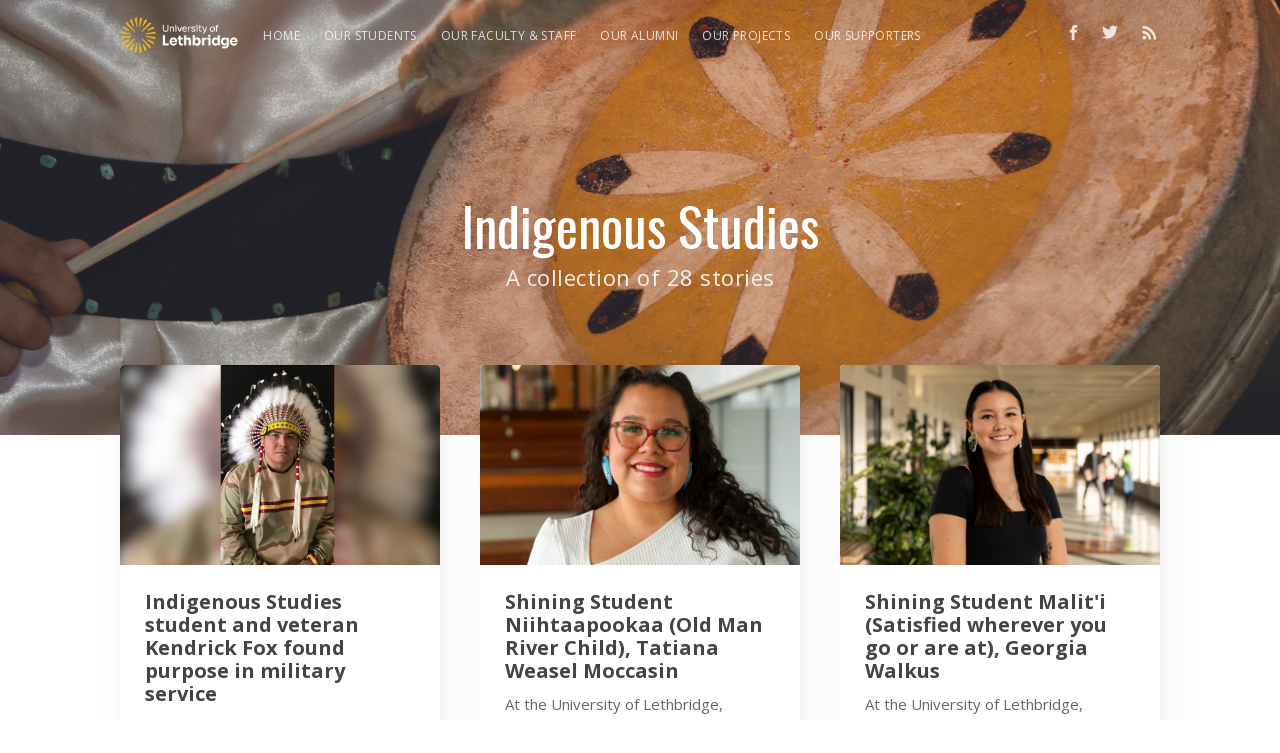

--- FILE ---
content_type: text/html; charset=utf-8
request_url: https://stories.ulethbridge.ca/tag/indigenous-studies/
body_size: 9620
content:
<!DOCTYPE html>
<html lang="en">
<head>

    <meta charset="utf-8" />
    <meta http-equiv="X-UA-Compatible" content="IE=edge" />

    <title>Indigenous Studies - ULethbridge Stories</title>
    <meta name="HandheldFriendly" content="True" />
    <meta name="viewport" content="width=device-width, initial-scale=1.0" />

    <link href="https://fonts.googleapis.com/css?family=Open+Sans:400,700|Oswald:300,400,500" rel="stylesheet">
    <link rel="stylesheet" href="https://use.fontawesome.com/releases/v5.8.1/css/all.css">

    <link rel="stylesheet" type="text/css" href="https://stories.ulethbridge.ca/assets/built/screen.css?v=f5c76283a9" />

    <link rel="icon" href="https://stories.ulethbridge.ca/content/images/size/w256h256/2025/09/ulethbridge_stories_icon.png" type="image/png">
    <link rel="canonical" href="https://stories.ulethbridge.ca/tag/indigenous-studies/">
    <meta name="referrer" content="no-referrer-when-downgrade">
    <link rel="next" href="https://stories.ulethbridge.ca/tag/indigenous-studies/page/2/">
    
    <meta property="og:site_name" content="ULethbridge Stories">
    <meta property="og:type" content="website">
    <meta property="og:title" content="Indigenous Studies - ULethbridge Stories">
    <meta property="og:url" content="https://stories.ulethbridge.ca/tag/indigenous-studies/">
    <meta property="og:image" content="https://stories.ulethbridge.ca/content/images/size/w1200/2023/03/Indig.png">
    <meta property="article:publisher" content="https://www.facebook.com/ulethbridge.ca/">
    <meta name="twitter:card" content="summary_large_image">
    <meta name="twitter:title" content="Indigenous Studies - ULethbridge Stories">
    <meta name="twitter:url" content="https://stories.ulethbridge.ca/tag/indigenous-studies/">
    <meta name="twitter:image" content="https://stories.ulethbridge.ca/content/images/size/w1200/2023/03/Indig.png">
    <meta name="twitter:site" content="@ulethbridge">
    <meta property="og:image:width" content="1200">
    <meta property="og:image:height" content="330">
    
    <script type="application/ld+json">
{
    "@context": "https://schema.org",
    "@type": "Series",
    "publisher": {
        "@type": "Organization",
        "name": "ULethbridge Stories",
        "url": "https://stories.ulethbridge.ca/",
        "logo": {
            "@type": "ImageObject",
            "url": "https://stories.ulethbridge.ca/content/images/2025/09/ulethbridge_stories_logo.png"
        }
    },
    "url": "https://stories.ulethbridge.ca/tag/indigenous-studies/",
    "image": {
        "@type": "ImageObject",
        "url": "https://stories.ulethbridge.ca/content/images/size/w1200/2023/03/Indig.png",
        "width": 1200,
        "height": 330
    },
    "name": "Indigenous Studies",
    "mainEntityOfPage": "https://stories.ulethbridge.ca/tag/indigenous-studies/"
}
    </script>

    <meta name="generator" content="Ghost 6.12">
    <link rel="alternate" type="application/rss+xml" title="ULethbridge Stories" href="https://stories.ulethbridge.ca/rss/">
    <script defer src="https://cdn.jsdelivr.net/ghost/portal@~2.56/umd/portal.min.js" data-i18n="true" data-ghost="https://stories.ulethbridge.ca/" data-key="adffe0e40d0470cb14a2168e12" data-api="https://uofl.ghost.io/ghost/api/content/" data-locale="en" crossorigin="anonymous"></script><style id="gh-members-styles">.gh-post-upgrade-cta-content,
.gh-post-upgrade-cta {
    display: flex;
    flex-direction: column;
    align-items: center;
    font-family: -apple-system, BlinkMacSystemFont, 'Segoe UI', Roboto, Oxygen, Ubuntu, Cantarell, 'Open Sans', 'Helvetica Neue', sans-serif;
    text-align: center;
    width: 100%;
    color: #ffffff;
    font-size: 16px;
}

.gh-post-upgrade-cta-content {
    border-radius: 8px;
    padding: 40px 4vw;
}

.gh-post-upgrade-cta h2 {
    color: #ffffff;
    font-size: 28px;
    letter-spacing: -0.2px;
    margin: 0;
    padding: 0;
}

.gh-post-upgrade-cta p {
    margin: 20px 0 0;
    padding: 0;
}

.gh-post-upgrade-cta small {
    font-size: 16px;
    letter-spacing: -0.2px;
}

.gh-post-upgrade-cta a {
    color: #ffffff;
    cursor: pointer;
    font-weight: 500;
    box-shadow: none;
    text-decoration: underline;
}

.gh-post-upgrade-cta a:hover {
    color: #ffffff;
    opacity: 0.8;
    box-shadow: none;
    text-decoration: underline;
}

.gh-post-upgrade-cta a.gh-btn {
    display: block;
    background: #ffffff;
    text-decoration: none;
    margin: 28px 0 0;
    padding: 8px 18px;
    border-radius: 4px;
    font-size: 16px;
    font-weight: 600;
}

.gh-post-upgrade-cta a.gh-btn:hover {
    opacity: 0.92;
}</style>
    <script defer src="https://cdn.jsdelivr.net/ghost/sodo-search@~1.8/umd/sodo-search.min.js" data-key="adffe0e40d0470cb14a2168e12" data-styles="https://cdn.jsdelivr.net/ghost/sodo-search@~1.8/umd/main.css" data-sodo-search="https://uofl.ghost.io/" data-locale="en" crossorigin="anonymous"></script>
    
    <link href="https://stories.ulethbridge.ca/webmentions/receive/" rel="webmention">
    <script defer src="/public/cards.min.js?v=f5c76283a9"></script>
    <link rel="stylesheet" type="text/css" href="/public/cards.min.css?v=f5c76283a9">
    <script defer src="/public/member-attribution.min.js?v=f5c76283a9"></script>
    <script defer src="/public/ghost-stats.min.js?v=f5c76283a9" data-stringify-payload="false" data-datasource="analytics_events" data-storage="localStorage" data-host="https://stories.ulethbridge.ca/.ghost/analytics/api/v1/page_hit"  tb_site_uuid="fd555d93-b0c9-4639-a16e-53b4b30a361d" tb_post_uuid="undefined" tb_post_type="null" tb_member_uuid="undefined" tb_member_status="undefined"></script><style>:root {--ghost-accent-color: #001d51;}</style>
    <!-- Google Tag Manager -->
<script>(function(w,d,s,l,i){w[l]=w[l]||[];w[l].push({'gtm.start':
new Date().getTime(),event:'gtm.js'});var f=d.getElementsByTagName(s)[0],
j=d.createElement(s),dl=l!='dataLayer'?'&l='+l:'';j.async=true;j.src=
'https://www.googletagmanager.com/gtm.js?id='+i+dl;f.parentNode.insertBefore(j,f);
})(window,document,'script','dataLayer','GTM-N6ZZMNM');</script>
<!-- End Google Tag Manager -->

</head>
<body class="tag-template tag-indigenous-studies">

    <div class="site-wrapper">

        


<style type="text/css">
.responsive-header-img {
    background-image: url(/content/images/size/w2000/2023/03/Indig.png);
}
@media(max-width: 1000px) {
    .responsive-header-img {
        background-image: url(/content/images/size/w1000/2023/03/Indig.png);
        background-image: -webkit-image-set(
                url(/content/images/size/w1000/2023/03/Indig.png) 1x,
                url(/content/images/size/w2000/2023/03/Indig.png) 2x
        );
        background-image: image-set(
                url(/content/images/size/w1000/2023/03/Indig.png) 1x,
                url(/content/images/size/w2000/2023/03/Indig.png) 2x
        );
    }
}
@media(max-width: 600px) {
    .responsive-header-img {
        background-image: url(/content/images/size/w600/2023/03/Indig.png);
        background-image: -webkit-image-set(
                url(/content/images/size/w600/2023/03/Indig.png) 1x,
                url(/content/images/size/w1000/2023/03/Indig.png) 2x
        );
        background-image: image-set(
                url(/content/images/size/w600/2023/03/Indig.png) 1x,
                url(/content/images/size/w1000/2023/03/Indig.png) 2x
        );
    }
}
</style>
<header class="site-header outer responsive-header-img">

 
    <div class="inner">
        <nav class="site-nav">
    <div class="site-nav-left">
                <a class="site-nav-logo" href="https://stories.ulethbridge.ca"><img src="https://stories.ulethbridge.ca/content/images/2025/09/ulethbridge_stories_logo.png" alt="ULethbridge Stories" /></a>
            <ul class="nav">
    <li class="nav-home"><a href="https://stories.ulethbridge.ca/">Home</a></li>
    <li class="nav-our-students"><a href="https://stories.ulethbridge.ca/tag/shining-students/">Our students</a></li>
    <li class="nav-our-faculty-staff"><a href="https://stories.ulethbridge.ca/tag/faculty-staff/">Our faculty &amp; staff</a></li>
    <li class="nav-our-alumni"><a href="https://stories.ulethbridge.ca/tag/alumni/">Our alumni</a></li>
    <li class="nav-our-projects"><a href="https://stories.ulethbridge.ca/tag/research-creative-activity/">Our projects</a></li>
    <li class="nav-our-supporters"><a href="https://stories.ulethbridge.ca/tag/giving/">Our supporters</a></li>
</ul>

    </div>
    <div class="site-nav-right">
        <div class="social-links">
                <a class="social-link social-link-fb" href="https://www.facebook.com/ulethbridge.ca/" title="Facebook" target="_blank" rel="noopener"><svg xmlns="http://www.w3.org/2000/svg" viewBox="0 0 32 32"><path d="M19 6h5V0h-5c-3.86 0-7 3.14-7 7v3H8v6h4v16h6V16h5l1-6h-6V7c0-.542.458-1 1-1z"/></svg>
</a>
                <a class="social-link social-link-tw" href="https://x.com/ulethbridge" title="Twitter" target="_blank" rel="noopener"><svg xmlns="http://www.w3.org/2000/svg" viewBox="0 0 32 32"><path d="M30.063 7.313c-.813 1.125-1.75 2.125-2.875 2.938v.75c0 1.563-.188 3.125-.688 4.625a15.088 15.088 0 0 1-2.063 4.438c-.875 1.438-2 2.688-3.25 3.813a15.015 15.015 0 0 1-4.625 2.563c-1.813.688-3.75 1-5.75 1-3.25 0-6.188-.875-8.875-2.625.438.063.875.125 1.375.125 2.688 0 5.063-.875 7.188-2.5-1.25 0-2.375-.375-3.375-1.125s-1.688-1.688-2.063-2.875c.438.063.813.125 1.125.125.5 0 1-.063 1.5-.25-1.313-.25-2.438-.938-3.313-1.938a5.673 5.673 0 0 1-1.313-3.688v-.063c.813.438 1.688.688 2.625.688a5.228 5.228 0 0 1-1.875-2c-.5-.875-.688-1.813-.688-2.75 0-1.063.25-2.063.75-2.938 1.438 1.75 3.188 3.188 5.25 4.25s4.313 1.688 6.688 1.813a5.579 5.579 0 0 1 1.5-5.438c1.125-1.125 2.5-1.688 4.125-1.688s3.063.625 4.188 1.813a11.48 11.48 0 0 0 3.688-1.375c-.438 1.375-1.313 2.438-2.563 3.188 1.125-.125 2.188-.438 3.313-.875z"/></svg>
</a>
        </div>
            <a class="rss-button" href="https://feedly.com/i/subscription/feed/https://stories.ulethbridge.ca/rss/" title="RSS" target="_blank" rel="noopener"><svg xmlns="http://www.w3.org/2000/svg" viewBox="0 0 24 24"><circle cx="6.18" cy="17.82" r="2.18"/><path d="M4 4.44v2.83c7.03 0 12.73 5.7 12.73 12.73h2.83c0-8.59-6.97-15.56-15.56-15.56zm0 5.66v2.83c3.9 0 7.07 3.17 7.07 7.07h2.83c0-5.47-4.43-9.9-9.9-9.9z"/></svg>
</a>
    </div>
</nav>
        <div class="site-header-content">
            <h1 class="site-title">Indigenous Studies</h1>
            <h2 class="site-description">
                    A collection of 28 stories
            </h2>
        </div>
    </div>
</header>

<main id="site-main" class="site-main outer">
    <div class="inner">
        <div class="post-feed">
                <article class="post-card post tag-indigenous tag-iikaisskini tag-indigenous-studies ">
    <a class="post-card-image-link" href="/indigenous-studies-student-and-veteran-kendrick-fox-found-purpose-in-military-service/">
       <div class="post-card-image" style="background-image: url(https://stories.ulethbridge.ca/content/images/2025/11/Ghost-Headers.png)"></div>
    </a>
    <div class="post-card-content">
        <a class="post-card-content-link" href="/indigenous-studies-student-and-veteran-kendrick-fox-found-purpose-in-military-service/">
            <header class="post-card-header">
               <h2 class="post-card-title">Indigenous Studies student and veteran Kendrick Fox found purpose in military service</h2>
            </header>
            <section class="post-card-excerpt">
                <p>Naatoiipiksi (Holy Hitter) Kendrick Fox served in Afghanistan in the Canadian Armed Forces following Sept. 11</p>
            </section>
        </a>
        <footer class="post-card-meta">
                <span class="post-card-tags">Indigenous</span>
            <span class="reading-time">4 min read</span>
            
        </footer>
    </div>
</article>                <article class="post-card post tag-shining-students tag-artsci tag-indigenous-studies tag-education tag-english ">
    <a class="post-card-image-link" href="/shining-student-niihtaapookaa-old-man-river-child-tatiana-weasel-moccasin/">
       <div class="post-card-image" style="background-image: url(https://stories.ulethbridge.ca/content/images/2025/02/Tatiana-Weasel-Moccasin-1-1.jpg)"></div>
    </a>
    <div class="post-card-content">
        <a class="post-card-content-link" href="/shining-student-niihtaapookaa-old-man-river-child-tatiana-weasel-moccasin/">
            <header class="post-card-header">
               <h2 class="post-card-title">Shining Student Niihtaapookaa (Old Man River Child), Tatiana Weasel Moccasin</h2>
            </header>
            <section class="post-card-excerpt">
                <p>At the University of Lethbridge, Niihtaapookaa (Old Man River Child), Tatiana Weasel Moccasin has worked as a research assistant, travelled to Mexico for school, and embraced opportunities to enhance her creativity through creative writing and Indigenous art courses.</p>
            </section>
        </a>
        <footer class="post-card-meta">
                <span class="post-card-tags">Students Who Inspire</span>
            <span class="reading-time">5 min read</span>
            
        </footer>
    </div>
</article>                <article class="post-card post tag-artsci tag-indigenous-studies tag-kinesiology tag-sociology tag-iikaisskini tag-shining-students tag-hash-wil tag-hash-advice tag-hash-scholarships tag-indigenous ">
    <a class="post-card-image-link" href="/shining-student-maliti-georgia-walkus/">
       <div class="post-card-image" style="background-image: url(https://stories.ulethbridge.ca/content/images/2023/12/Georgia-Walkus-136A8764-1.jpg)"></div>
    </a>
    <div class="post-card-content">
        <a class="post-card-content-link" href="/shining-student-maliti-georgia-walkus/">
            <header class="post-card-header">
               <h2 class="post-card-title">Shining Student Malit&#x27;i (Satisfied wherever you go or are at), Georgia Walkus</h2>
            </header>
            <section class="post-card-excerpt">
                <p>At the University of Lethbridge, inspirational professors and mentors have played a pivotal role in expanding Maliťi, Georgia Walkus&#39;s worldview and encouraging her to dream big, leading her to contemplate pursuing Indigenous law or a master&#39;s degree in Indigenous studies.</p>
            </section>
        </a>
        <footer class="post-card-meta">
                <span class="post-card-tags">Faculty of Arts &amp; Science</span>
            <span class="reading-time">6 min read</span>
            
        </footer>
    </div>
</article>                <article class="post-card post tag-spring-2024-convocation tag-convocation tag-education tag-indigenous tag-alumni tag-hash-ulethalumni tag-indigenous-studies tag-iikaisskini ">
    <a class="post-card-image-link" href="/shining-graduate-2024-ireneyoungpine/">
       <div class="post-card-image" style="background-image: url(https://stories.ulethbridge.ca/content/images/2024/05/IMG_20210321_155344_Irene-Young-Pine-4-1.jpg)"></div>
    </a>
    <div class="post-card-content">
        <a class="post-card-content-link" href="/shining-graduate-2024-ireneyoungpine/">
            <header class="post-card-header">
               <h2 class="post-card-title">Shining Educational Leadership Graduate litspyaapainskiaki (Singing in the Wind), Irene Young Pine</h2>
            </header>
            <section class="post-card-excerpt">
                <p>Guided by her past, Irene Young Pine (MEd &#39;24 (BA/BEd &#39;11)) continues her journey towards cultivating the next generation of teachers. Drawing from the reconciliation of her own lived experiences, she looks to advance her work as an educator by teaching Indigenous Education at Ulethbridge.</p>
            </section>
        </a>
        <footer class="post-card-meta">
                <span class="post-card-tags">Spring 2024 Convocation</span>
            <span class="reading-time">3 min read</span>
            
        </footer>
    </div>
</article>                <article class="post-card post tag-fine-arts tag-hash-advice tag-drama tag-experiential-work-integrated-learning tag-indigenous tag-indigenous-studies tag-shining-students tag-student-alumni-success tag-undergraduate ">
    <a class="post-card-image-link" href="/fine-arts-shining-student-jackson-paquette/">
       <div class="post-card-image" style="background-image: url(https://stories.ulethbridge.ca/content/images/2024/05/IMG_3983_Jackson-Paquette.jpeg)"></div>
    </a>
    <div class="post-card-content">
        <a class="post-card-content-link" href="/fine-arts-shining-student-jackson-paquette/">
            <header class="post-card-header">
               <h2 class="post-card-title">Fine Arts Shining Student Jackson Paquette</h2>
            </header>
            <section class="post-card-excerpt">
                <p>Shining Student Jackson Paquette takes inspiration from his surroundings, from the concrete hallways of the University of Lethbridge, to the sweeping grasses in the coulees.</p>
            </section>
        </a>
        <footer class="post-card-meta">
                <span class="post-card-tags">Faculty of Fine Arts</span>
            <span class="reading-time">4 min read</span>
            
        </footer>
    </div>
</article>                <article class="post-card post tag-artsci tag-anthropology tag-indigenous-studies tag-sociology tag-shining-students tag-iikaisskini tag-hash-advice tag-indigenous ">
    <a class="post-card-image-link" href="/shining-student-tyra-hercina/">
       <div class="post-card-image" style="background-image: url(https://stories.ulethbridge.ca/content/images/2023/11/Tyra-Photo-1_Tyra-Hercina-1.jpeg)"></div>
    </a>
    <div class="post-card-content">
        <a class="post-card-content-link" href="/shining-student-tyra-hercina/">
            <header class="post-card-header">
               <h2 class="post-card-title">Shining Student Tyra Hercina</h2>
            </header>
            <section class="post-card-excerpt">
                <p>Tyra Hercina&#39;s professors have played pivotal roles in her University of Lethbridge experience, shaping Tyra&#39;s approach to education, and inspiring her to consider a future as a professor of Indigenous studies.</p>
            </section>
        </a>
        <footer class="post-card-meta">
                <span class="post-card-tags">Faculty of Arts &amp; Science</span>
            <span class="reading-time">4 min read</span>
            
        </footer>
    </div>
</article>                <article class="post-card post tag-artsci tag-indigenous-studies tag-community tag-indigenous tag-undergraduate ">
    <a class="post-card-image-link" href="/indigenous-womens-speaker-series-a-win-win-situation/">
       <div class="post-card-image" style="background-image: url(https://stories.ulethbridge.ca/content/images/2023/11/Sanaa-1--16-.png)"></div>
    </a>
    <div class="post-card-content">
        <a class="post-card-content-link" href="/indigenous-womens-speaker-series-a-win-win-situation/">
            <header class="post-card-header">
               <h2 class="post-card-title">Indigenous Women’s Speaker Series offers something for community and student-organizers</h2>
            </header>
            <section class="post-card-excerpt">
                <p>An Indigenous Women&#39;s Speaker Series, organized by Indigenous women, is a win-win situation for all involved. It will help Indigenous women scholars amplify their voice, while providing practical skills for the ULethbridge students involved.</p>
            </section>
        </a>
        <footer class="post-card-meta">
                <span class="post-card-tags">Faculty of Arts &amp; Science</span>
            <span class="reading-time">2 min read</span>
            
        </footer>
    </div>
</article>                <article class="post-card post tag-artsci tag-international tag-student-experience tag-education-abroad tag-anthropology tag-economics tag-english tag-modern-languages tag-geography-environment tag-history tag-indigenous-studies tag-kinesiology tag-political-science tag-psychology tag-religious-studies tag-sociology tag-urban-and-regional-studies tag-women-gender-studies tag-hash-december15 tag-dhillon ">
    <a class="post-card-image-link" href="/dual-bachelor-arts-law-degree-ulethbridge-bondu-australia/">
       <div class="post-card-image" style="background-image: url(https://stories.ulethbridge.ca/content/images/2023/10/Bond.png)"></div>
    </a>
    <div class="post-card-content">
        <a class="post-card-content-link" href="/dual-bachelor-arts-law-degree-ulethbridge-bondu-australia/">
            <header class="post-card-header">
               <h2 class="post-card-title">ULethbridge offers pathway to degree in Canadian Law at Australia&#x27;s Bond University</h2>
            </header>
            <section class="post-card-excerpt">
                <p>If you&#39;re looking for a legal career, have a desire to enter the workplace as quickly as possible, and studying in a tropical setting appeals to you, check out the new dual degree program, offered jointly by ULethbidge and Bond University in Australia.</p>
            </section>
        </a>
        <footer class="post-card-meta">
                <span class="post-card-tags">Faculty of Arts &amp; Science</span>
            <span class="reading-time">4 min read</span>
            
        </footer>
    </div>
</article>                <article class="post-card post tag-arts-science-faculty tag-indigenous-studies ">
    <a class="post-card-image-link" href="/caroline-russell/">
       <div class="post-card-image" style="background-image: url(https://stories.ulethbridge.ca/content/images/2023/09/Sanaa-1--2-.png)"></div>
    </a>
    <div class="post-card-content">
        <a class="post-card-content-link" href="/caroline-russell/">
            <header class="post-card-header">
               <h2 class="post-card-title">Faculty of Arts &amp; Science welcomes Caroline Russell</h2>
            </header>
            <section class="post-card-excerpt">
                <p>The Faculty of Arts &amp; Science would like to introduce Caroline Russell. Caroline, who will be teaching Blackfoot, looks to family members for both inspiration and time spent away from the University of Lethbridge.</p>
            </section>
        </a>
        <footer class="post-card-meta">
                <span class="post-card-tags">Arts &amp; Science Faculty</span>
            <span class="reading-time">1 min read</span>
            
        </footer>
    </div>
</article>                <article class="post-card post tag-shining-students tag-artsci tag-education-abroad tag-education tag-indigenous-studies tag-career-bridge tag-hash-viewbook2024 ">
    <a class="post-card-image-link" href="/shining-student-tatiana-weasel-moccasin/">
       <div class="post-card-image" style="background-image: url(https://stories.ulethbridge.ca/content/images/2023/08/OPEN-HOUSE-2022-51.jpg)"></div>
    </a>
    <div class="post-card-content">
        <a class="post-card-content-link" href="/shining-student-tatiana-weasel-moccasin/">
            <header class="post-card-header">
               <h2 class="post-card-title">Niihtaapookaa (Old Man River Child), Tatiana Weasel Moccasin&#x27;s journey forward is inspired by the past</h2>
            </header>
            <section class="post-card-excerpt">
                <p>Those who came before Niihtaapookaa, Tatiana Weasel Moccasin inspired her to attend ULethbridge. Their story, in particular, moves Tatiana to continue intergenerational healing while learning about Indigenous culture and traditions to become a Blackfoot/English teacher when she graduates.</p>
            </section>
        </a>
        <footer class="post-card-meta">
                <span class="post-card-tags">Students Who Inspire</span>
            <span class="reading-time">2 min read</span>
            
        </footer>
    </div>
</article>                <article class="post-card post tag-indigenous tag-indigenous-studies tag-iikaisskini tag-elev tag-education-abroad tag-artsci tag-issc ">
    <a class="post-card-image-link" href="/ulethbridge-indigenous-students-discover-cultural-connections-through-mexico-mayan-exchange/">
       <div class="post-card-image" style="background-image: url(https://stories.ulethbridge.ca/content/images/2023/08/IMG_8037.jpg)"></div>
    </a>
    <div class="post-card-content">
        <a class="post-card-content-link" href="/ulethbridge-indigenous-students-discover-cultural-connections-through-mexico-mayan-exchange/">
            <header class="post-card-header">
               <h2 class="post-card-title">ULethbridge Indigenous students discover cultural connections through Mexican Mayan exchange</h2>
            </header>
            <section class="post-card-excerpt">
                <p>Eighteen Indigenous University of Lethbridge students embarked on an international exchange of a lifetime to Quintana Roo, Mexico, in May. Though they travelled far, discovering cultural connections and forging new friendships brought them closer to home than ever.</p>
            </section>
        </a>
        <footer class="post-card-meta">
                <span class="post-card-tags">Indigenous</span>
            <span class="reading-time">8 min read</span>
            
        </footer>
    </div>
</article>                <article class="post-card post tag-spring-2023-convocation tag-convocation tag-artsci tag-fine-arts tag-indigenous-studies tag-philosophy tag-iikaisskini tag-alumni ">
    <a class="post-card-image-link" href="/convocation-remko-hess/">
       <div class="post-card-image" style="background-image: url(https://stories.ulethbridge.ca/content/images/2023/05/Convocation-SP2023-Ghost-Hero-Image---1424x800px--Remko-Hess.png)"></div>
    </a>
    <div class="post-card-content">
        <a class="post-card-content-link" href="/convocation-remko-hess/">
            <header class="post-card-header">
               <h2 class="post-card-title">Piitaayinnimaa (Eagle who Captures) Remko Hess captures the spirit of art and identity at ULethbridge</h2>
            </header>
            <section class="post-card-excerpt">
                <p>ULethbridge has been a catalyst for Piitaayinnimaa (Eagle who Captures) Remko Hess’ (BA ’23) growth, encouraging him to challenge and expand his perspectives. And, in a world filled with colours, brushstrokes, and endless possibilities, Remko soars above and beyond as an artist.</p>
            </section>
        </a>
        <footer class="post-card-meta">
                <span class="post-card-tags">Spring 2023 Convocation</span>
            <span class="reading-time">2 min read</span>
            
        </footer>
    </div>
</article>                <article class="post-card post tag-convocation tag-spring-2023-convocation tag-alumni tag-artsci tag-iikaisskini tag-indigenous-studies ">
    <a class="post-card-image-link" href="/convocation-darrell-daniels/">
       <div class="post-card-image" style="background-image: url(https://stories.ulethbridge.ca/content/images/2023/05/Darrell-Daniels.png)"></div>
    </a>
    <div class="post-card-content">
        <a class="post-card-content-link" href="/convocation-darrell-daniels/">
            <header class="post-card-header">
               <h2 class="post-card-title">Amiikstamik (Iron Bull) Darrell Daniels empowers Indigenous voices and inspires change</h2>
            </header>
            <section class="post-card-excerpt">
                <p>As a passionate advocate for Indigenous rights and a proud member of the Siksika Nation, Amiikstamik (Iron Bull) Darrell Daniels (BA ’23) has exemplified the transformative potential of education through his remarkable journey at ULethbridge.</p>
            </section>
        </a>
        <footer class="post-card-meta">
                <span class="post-card-tags">Convocation</span>
            <span class="reading-time">2 min read</span>
            
        </footer>
    </div>
</article>                <article class="post-card post tag-indigenous tag-indigenous-studies tag-fine-arts tag-international tag-education-abroad ">
    <a class="post-card-image-link" href="/artist-roberto-hernandez-tun/">
       <div class="post-card-image" style="background-image: url(https://stories.ulethbridge.ca/content/images/2023/05/IMG_3900.jpg)"></div>
    </a>
    <div class="post-card-content">
        <a class="post-card-content-link" href="/artist-roberto-hernandez-tun/">
            <header class="post-card-header">
               <h2 class="post-card-title">Roberto Hernandez Tun, international exchange student from Mexico, paints tribute to Indigenous culture</h2>
            </header>
            <section class="post-card-excerpt">
                <p>Inspired by his experience as an exchange student at the University of Lethbridge, Roberto Hernandez Tun has painted a vivid work of art depicting the bridging of Indigenous cultures titled &quot;Knowledge and Pride Between Two Cultures.&quot;</p>
            </section>
        </a>
        <footer class="post-card-meta">
                <span class="post-card-tags">Indigenous</span>
            <span class="reading-time">4 min read</span>
            
        </footer>
    </div>
</article>                <article class="post-card post tag-indigenous tag-artsci tag-igbm tag-indigenous-studies tag-faculty-staff tag-iikaisskini ">
    <a class="post-card-image-link" href="/darrell-daniels/">
       <div class="post-card-image" style="background-image: url(https://stories.ulethbridge.ca/content/images/2023/04/Ikkaisskini-Team-Portriats-12.jpg)"></div>
    </a>
    <div class="post-card-content">
        <a class="post-card-content-link" href="/darrell-daniels/">
            <header class="post-card-header">
               <h2 class="post-card-title">Darrell Daniels, Siksika Education Navigator (Iniskim Indigenous Relations)</h2>
            </header>
            <section class="post-card-excerpt">
                <p>Darrell Daniels is employing his skills and education gained at the University of Lethbridge into his new career as Siksika Education Navigator, helping Indigenous students find a pathway to post-secondary success. He will graduate in Spring 2023 with his Bachelor of Arts degree.</p>
            </section>
        </a>
        <footer class="post-card-meta">
                <span class="post-card-tags">Indigenous</span>
            <span class="reading-time">2 min read</span>
            
        </footer>
    </div>
</article>                <article class="post-card post tag-artsci tag-shining-students tag-indigenous-studies tag-education tag-iikaisskini ">
    <a class="post-card-image-link" href="/ss-tatiana-weasel-moccasin/">
       <div class="post-card-image" style="background-image: url(https://stories.ulethbridge.ca/content/images/2022/12/Tatiana-Weasel-Moccasin.png)"></div>
    </a>
    <div class="post-card-content">
        <a class="post-card-content-link" href="/ss-tatiana-weasel-moccasin/">
            <header class="post-card-header">
               <h2 class="post-card-title">Shining Student Niihtaapookaa (Old Man River Child), Tatiana Weasel Moccasin</h2>
            </header>
            <section class="post-card-excerpt">
                <p>Those who came before Shining Student Tatiana Weasel Moccasin inspired her to attend ULethbridge, where she will continue intergenerational healing while learning about Indigenous culture and traditions to become a Blackfoot/English teacher when she graduates.</p>
            </section>
        </a>
        <footer class="post-card-meta">
                <span class="post-card-tags">Faculty of Arts &amp; Science</span>
            <span class="reading-time">4 min read</span>
            
        </footer>
    </div>
</article>                <article class="post-card post tag-artsci tag-shining-students tag-indigenous-studies tag-iikaisskini ">
    <a class="post-card-image-link" href="/ss-blair-many-fingers/">
       <div class="post-card-image" style="background-image: url(https://stories.ulethbridge.ca/content/images/2022/12/Blair-Many-Fingers.png)"></div>
    </a>
    <div class="post-card-content">
        <a class="post-card-content-link" href="/ss-blair-many-fingers/">
            <header class="post-card-header">
               <h2 class="post-card-title">Shining Student Iisoimaahkaa (Driving Along the Beach), Blair Many Fingers</h2>
            </header>
            <section class="post-card-excerpt">
                <p>It&#39;samahka, Blair Many Fingers has always been drawn to the Iniskim (ULethbridge) campus. While Blair is from the Kainai/Blood reserve, he grew up in west Lethbridge. His earliest memories of campus include being escorted off campus by security for rollerblading in areas he wasn’t meant to explore.</p>
            </section>
        </a>
        <footer class="post-card-meta">
                <span class="post-card-tags">Faculty of Arts &amp; Science</span>
            <span class="reading-time">5 min read</span>
            
        </footer>
    </div>
</article>                <article class="post-card post tag-fine-arts tag-alumni tag-art-gallery tag-arts-science-students-alumni tag-artsci tag-indigenous tag-indigenous-studies tag-hash-ulethalumni ">
    <a class="post-card-image-link" href="/new-exhibition-ooleepeeka-eegeesiak/">
       <div class="post-card-image" style="background-image: url(https://stories.ulethbridge.ca/content/images/2023/01/GalleryInstallationJAN-8.jpg)"></div>
    </a>
    <div class="post-card-content">
        <a class="post-card-content-link" href="/new-exhibition-ooleepeeka-eegeesiak/">
            <header class="post-card-header">
               <h2 class="post-card-title">New exhibition by alumna Ooleepeeka Eegeesiak (BA ’19) evokes climate memories of the past</h2>
            </header>
            <section class="post-card-excerpt">
                <p>Ooleepeeka Eegeesiak is the artist and curator behind the newest exhibition at the ULethbridge Art Gallery Christou satellite space.</p>
            </section>
        </a>
        <footer class="post-card-meta">
                <span class="post-card-tags">Faculty of Fine Arts</span>
            <span class="reading-time">4 min read</span>
            
        </footer>
    </div>
</article>                <article class="post-card post tag-artsci tag-shining-students tag-indigenous-studies tag-iikaisskini tag-issc ">
    <a class="post-card-image-link" href="/ss-shane-mcdougall/">
       <div class="post-card-image" style="background-image: url(https://stories.ulethbridge.ca/content/images/2023/01/Shane-McDougall.png)"></div>
    </a>
    <div class="post-card-content">
        <a class="post-card-content-link" href="/ss-shane-mcdougall/">
            <header class="post-card-header">
               <h2 class="post-card-title">How the Indigenous Student Success Cohort Helped Shining Student Siksiikakoan, Shane McDougall Thrive</h2>
            </header>
            <section class="post-card-excerpt">
                <p>The Indigenous Student Success Cohort (ISSC) supported Siksiikakoan (Blackfootman), Shane McDougall on his return to school decades after he graduated high school.</p>
            </section>
        </a>
        <footer class="post-card-meta">
                <span class="post-card-tags">Faculty of Arts &amp; Science</span>
            <span class="reading-time">3 min read</span>
            
        </footer>
    </div>
</article>                <article class="post-card post tag-indigenous tag-arts-science-faculty tag-faculty-and-staff tag-artsci tag-faculty-staff tag-iikaisskini tag-indigenous-studies tag-public-professor tag-sociology tag-truth-and-reconciliation-day tag-hash-trc2022 ">
    <a class="post-card-image-link" href="/truth-and-reconciliation-dr-apooyakii/">
       <div class="post-card-image" style="background-image: url(https://stories.ulethbridge.ca/content/images/2022/09/Tiffany-Prete-14.jpg)"></div>
    </a>
    <div class="post-card-content">
        <a class="post-card-content-link" href="/truth-and-reconciliation-dr-apooyakii/">
            <header class="post-card-header">
               <h2 class="post-card-title">What does it mean to engage in truth and reconciliation in higher learning institutions? A conversation with Dr. Apooyak&#x27;ii, Tiffany Prete</h2>
            </header>
            <section class="post-card-excerpt">
                <p>As we recognize the National Day for Truth and Reconciliation on September 30, it is important to learn and understand how we can take meaningful steps to achieve the goals of the day and the overall mission of truth and reconciliation in Canada.</p>
            </section>
        </a>
        <footer class="post-card-meta">
                <span class="post-card-tags">Indigenous</span>
            <span class="reading-time">6 min read</span>
            
        </footer>
    </div>
</article>                <article class="post-card post tag-indigenous tag-indigenous-studies tag-iikaisskini tag-giving tag-alumni tag-dhillon tag-artsci tag-campus-facilities tag-faculty-staff ">
    <a class="post-card-image-link" href="/advancing-indigenous-ways-of-knowing/">
       <div class="post-card-image" style="background-image: url(https://stories.ulethbridge.ca/content/images/2021/11/49244225511_3d22fe8218_k-3.jpg)"></div>
    </a>
    <div class="post-card-content">
        <a class="post-card-content-link" href="/advancing-indigenous-ways-of-knowing/">
            <header class="post-card-header">
               <h2 class="post-card-title">Advancing Indigenous ways of knowing</h2>
            </header>
            <section class="post-card-excerpt">
                <p>On September 30, 2021, Canada solemnly paused in recognition of the National Day for Truth and Reconciliation. Throughout the week, the ULethbridge reflected on a painful, unjust part of Canadian history on the broadest of scales, committing to continue to take actions to build a better tomorrow.</p>
            </section>
        </a>
        <footer class="post-card-meta">
                <span class="post-card-tags">Indigenous</span>
            <span class="reading-time">5 min read</span>
            
        </footer>
    </div>
</article>                <article class="post-card post tag-research-creative-activity tag-modern-languages tag-truth-and-reconciliation-day tag-indigenous-studies ">
    <a class="post-card-image-link" href="/ff-genee/">
       <div class="post-card-image" style="background-image: url(https://stories.ulethbridge.ca/content/images/2021/09/Inge-Genee-1_Inge-Genee.jpg)"></div>
    </a>
    <div class="post-card-content">
        <a class="post-card-content-link" href="/ff-genee/">
            <header class="post-card-header">
               <h2 class="post-card-title">Faculty Friday | Dr. Inge Genee, linguist</h2>
            </header>
            <section class="post-card-excerpt">
                <p>Reflecting on our history and actively working on the Calls to Action set out by the Truth and Reconciliation Commission cannot be a once a year event. We connected with someone who, as part of her research, is addressing a Call to Action.</p>
            </section>
        </a>
        <footer class="post-card-meta">
                <span class="post-card-tags">Research &amp; Creative Activity</span>
            <span class="reading-time">4 min read</span>
            
        </footer>
    </div>
</article>                <article class="post-card post tag-research-creative-activity tag-artsci tag-indigenous-studies tag-modern-languages tag-undergraduate-research tag-indigenous tag-truth-and-reconciliation-day ">
    <a class="post-card-image-link" href="/undergraduate-research-profile-alex-smith/">
       <div class="post-card-image" style="background-image: url(https://stories.ulethbridge.ca/content/images/2021/09/Blackfoot-Flag.jpeg)"></div>
    </a>
    <div class="post-card-content">
        <a class="post-card-content-link" href="/undergraduate-research-profile-alex-smith/">
            <header class="post-card-header">
               <h2 class="post-card-title">Undergraduate Research Profile: Alex Smith</h2>
            </header>
            <section class="post-card-excerpt">
                <p>In this undergraduate research profile, we highlight the work that Alexandra Smith is doing to research variation in the Blackfoot language.</p>
            </section>
        </a>
        <footer class="post-card-meta">
                <span class="post-card-tags">Research &amp; Creative Activity</span>
            <span class="reading-time">2 min read</span>
            
        </footer>
    </div>
</article>                <article class="post-card post tag-research-creative-activity tag-artsci tag-indigenous-studies tag-modern-languages tag-undergraduate-research tag-indigenous tag-truth-and-reconciliation-day ">
    <a class="post-card-image-link" href="/undergraduate-research-profile-megan-smith/">
       <div class="post-card-image" style="background-image: url(https://stories.ulethbridge.ca/content/images/2021/09/2020-12-15-trc.jpeg)"></div>
    </a>
    <div class="post-card-content">
        <a class="post-card-content-link" href="/undergraduate-research-profile-megan-smith/">
            <header class="post-card-header">
               <h2 class="post-card-title">Undergraduate Research Profile: Megan Smith</h2>
            </header>
            <section class="post-card-excerpt">
                <p>In this undergraduate research profile, we highlight the work that Megan Smith is doing to research one of the TRC&#39;s Calls to Action.</p>
            </section>
        </a>
        <footer class="post-card-meta">
                <span class="post-card-tags">Research &amp; Creative Activity</span>
            <span class="reading-time">3 min read</span>
            
        </footer>
    </div>
</article>                <article class="post-card post tag-faculty-staff tag-indigenous-studies ">
    <a class="post-card-image-link" href="/elev-navigator-leroy/">
       <div class="post-card-image" style="background-image: url(https://stories.ulethbridge.ca/content/images/2021/06/Copy-of-Web-Hero-Image-Secondary-Page---2000x1200px--3-.png)"></div>
    </a>
    <div class="post-card-content">
        <a class="post-card-content-link" href="/elev-navigator-leroy/">
            <header class="post-card-header">
               <h2 class="post-card-title">Education navigator, Leroy Wolf Collar (BA &#x27;16)</h2>
            </header>
            <section class="post-card-excerpt">
                <p>Leroy Wolf Collar (BA &#39;16) is a member of Siksika Nation. His Siksika name is Sako Opakiiyi ‘Last to Break Camp.’ Leroy has 30 plus years of leadership expertise, which he gained as a former Chief, Councillor, manager and a consultant.</p>
            </section>
        </a>
        <footer class="post-card-meta">
                <span class="post-card-tags">Employees</span>
            <span class="reading-time">2 min read</span>
            
        </footer>
    </div>
</article>        </div>
    </div>
</main>


        <footer class="site-footer outer">
            <div class="site-footer-content inner">
                <section class="copyright">&copy; 2026 <a href="https://stories.ulethbridge.ca">ULethbridge Stories</a> </section>
                <nav class="site-footer-nav">
                    <a href="https://stories.ulethbridge.ca">Latest Posts</a>
                    <a href="https://www.ulethbridge.ca" target="_blank">ulethbridge.ca</a>

<!--                    <a href="https://ghost.org" target="_blank" rel="noopener">Ghost</a>-->
                </nav>
                <section class="social-links">
                 <a class="social-link social-link-fb" href="https://www.facebook.com/ulethbridge.ca/" target="_blank" rel="noopener"><svg xmlns="http://www.w3.org/2000/svg" viewBox="0 0 32 32"><path d="M19 6h5V0h-5c-3.86 0-7 3.14-7 7v3H8v6h4v16h6V16h5l1-6h-6V7c0-.542.458-1 1-1z"/></svg>
</a>
                    <a class="social-link social-link-tw" href="https://x.com/ulethbridge" target="_blank" rel="noopener"><svg xmlns="http://www.w3.org/2000/svg" viewBox="0 0 32 32"><path d="M30.063 7.313c-.813 1.125-1.75 2.125-2.875 2.938v.75c0 1.563-.188 3.125-.688 4.625a15.088 15.088 0 0 1-2.063 4.438c-.875 1.438-2 2.688-3.25 3.813a15.015 15.015 0 0 1-4.625 2.563c-1.813.688-3.75 1-5.75 1-3.25 0-6.188-.875-8.875-2.625.438.063.875.125 1.375.125 2.688 0 5.063-.875 7.188-2.5-1.25 0-2.375-.375-3.375-1.125s-1.688-1.688-2.063-2.875c.438.063.813.125 1.125.125.5 0 1-.063 1.5-.25-1.313-.25-2.438-.938-3.313-1.938a5.673 5.673 0 0 1-1.313-3.688v-.063c.813.438 1.688.688 2.625.688a5.228 5.228 0 0 1-1.875-2c-.5-.875-.688-1.813-.688-2.75 0-1.063.25-2.063.75-2.938 1.438 1.75 3.188 3.188 5.25 4.25s4.313 1.688 6.688 1.813a5.579 5.579 0 0 1 1.5-5.438c1.125-1.125 2.5-1.688 4.125-1.688s3.063.625 4.188 1.813a11.48 11.48 0 0 0 3.688-1.375c-.438 1.375-1.313 2.438-2.563 3.188 1.125-.125 2.188-.438 3.313-.875z"/></svg>
</a>
							</section>
            </div>
        </footer>

    </div>


    <script>
        var images = document.querySelectorAll('.kg-gallery-image img');
        images.forEach(function (image) {
            var container = image.closest('.kg-gallery-image');
            var width = image.attributes.width.value;
            var height = image.attributes.height.value;
            var ratio = width / height;
            container.style.flex = ratio + ' 1 0%';
        })
    </script>


    <script
        src="https://code.jquery.com/jquery-3.2.1.min.js"
        integrity="sha256-hwg4gsxgFZhOsEEamdOYGBf13FyQuiTwlAQgxVSNgt4="
        crossorigin="anonymous">
    </script>
    <script type="text/javascript" src="https://stories.ulethbridge.ca/assets/built/jquery.fitvids.js?v=f5c76283a9"></script>

    <script src="https://stories.ulethbridge.ca/assets/built/infinitescroll.js?v=f5c76283a9"></script>

    

    

</body>
</html>
